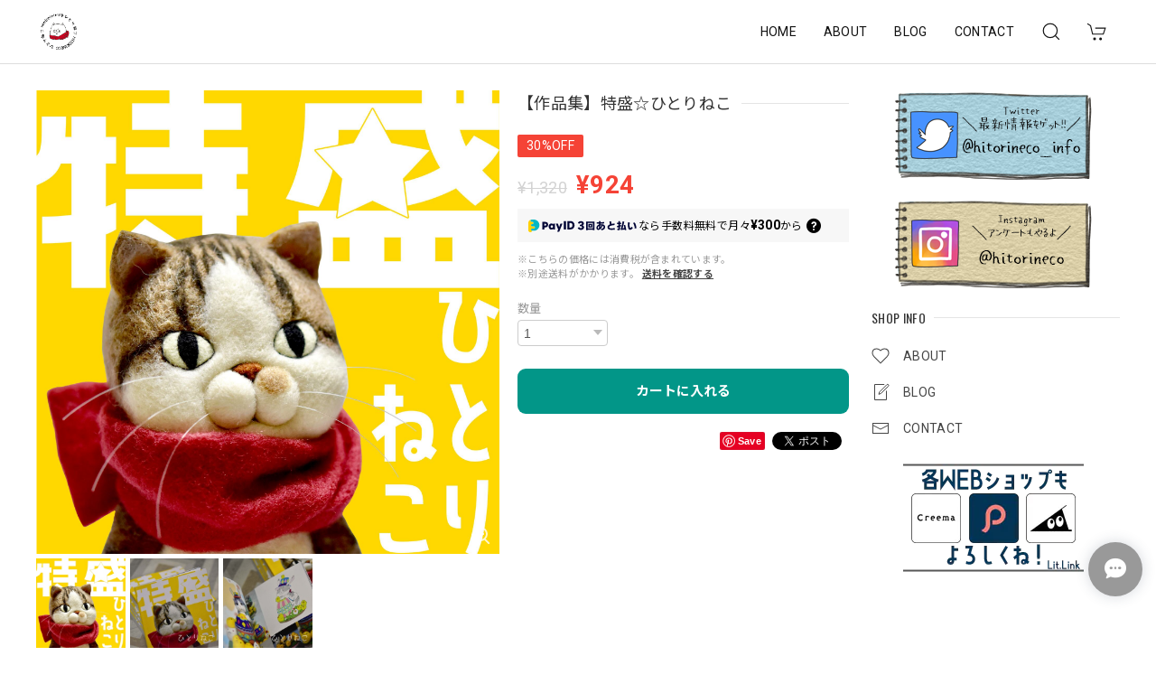

--- FILE ---
content_type: text/html; charset=UTF-8
request_url: https://www.hitorineco.com/items/31434266/reviews?format=user&score=&page=1
body_size: 2403
content:
				<li class="review01__listChild">
			<figure class="review01__itemInfo">
				<a href="/items/20588995" class="review01__imgWrap">
					<img src="https://baseec-img-mng.akamaized.net/images/item/origin/fee7bb5a410a50bb8df91b8e2a961eef.jpg?imformat=generic&q=90&im=Resize,width=146,type=normal" alt="【受注制作】おうちのコ柄ねこひげあつめ" class="review01__img">
				</a>
				<figcaption class="review01__item">
					<i class="review01__iconImg ico--good"></i>
					<p class="review01__itemName">【受注制作】おうちのコ柄ねこひげあつめ</p>
										<time datetime="2024-10-13" class="review01__date">2024/10/13</time>
				</figcaption>
			</figure><!-- /.review01__itemInfo -->
						<p class="review01__comment">細かいところもしっかりと要望を聞いてくださり、本当にうちの子だ、というねこひげあつめが来ました。深く感謝いたします。誠にありがとうございました。大切にいたします。</p>
									<p class="review01__reply">気に入っていただけて安心いたしました。楽しんで飾っていただけたら嬉しいです。
ご購入いただき誠にありがとうございました。今後ともひとりねこをよろしくお願いいたします。</p>
					</li>
				<li class="review01__listChild">
			<figure class="review01__itemInfo">
				<a href="/items/20588995" class="review01__imgWrap">
					<img src="https://baseec-img-mng.akamaized.net/images/item/origin/fee7bb5a410a50bb8df91b8e2a961eef.jpg?imformat=generic&q=90&im=Resize,width=146,type=normal" alt="【受注制作】おうちのコ柄ねこひげあつめ" class="review01__img">
				</a>
				<figcaption class="review01__item">
					<i class="review01__iconImg ico--good"></i>
					<p class="review01__itemName">【受注制作】おうちのコ柄ねこひげあつめ</p>
										<time datetime="2024-05-20" class="review01__date">2024/05/20</time>
				</figcaption>
			</figure><!-- /.review01__itemInfo -->
						<p class="review01__comment">無事届き、受け取りました。
丁寧で迅速な対応ありがとうございました。
すごく可愛く大満足です。
ヒゲを刺すのが楽しみです。</p>
									<p class="review01__reply">無事に届いたようで安心いたしました。たくさんお髭をあつめてかわいく飾って楽しんでいただけたら嬉しいです。
この度は誠にありがとうございました。
今後ともひとりねこをよろしくお願いいたします。</p>
					</li>
				<li class="review01__listChild">
			<figure class="review01__itemInfo">
				<a href="/items/20588995" class="review01__imgWrap">
					<img src="https://baseec-img-mng.akamaized.net/images/item/origin/fee7bb5a410a50bb8df91b8e2a961eef.jpg?imformat=generic&q=90&im=Resize,width=146,type=normal" alt="【受注制作】おうちのコ柄ねこひげあつめ" class="review01__img">
				</a>
				<figcaption class="review01__item">
					<i class="review01__iconImg ico--good"></i>
					<p class="review01__itemName">【受注制作】おうちのコ柄ねこひげあつめ</p>
										<time datetime="2024-03-01" class="review01__date">2024/03/01</time>
				</figcaption>
			</figure><!-- /.review01__itemInfo -->
						<p class="review01__comment">とても可愛く仕上げてくださり大満足です。
ありがとうございました！</p>
									<p class="review01__reply">気に入っていただけて安心いたしました。
この度はご依頼いただき誠にありがとうございました。
今後ともひとりねこをよろしくお願いいたします。</p>
					</li>
				<li class="review01__listChild">
			<figure class="review01__itemInfo">
				<a href="/items/80287079" class="review01__imgWrap">
					<img src="https://baseec-img-mng.akamaized.net/images/item/origin/3be041b5b70f332a5fc57b1a819110e7.jpg?imformat=generic&q=90&im=Resize,width=146,type=normal" alt="猫さん【一点モノ】" class="review01__img">
				</a>
				<figcaption class="review01__item">
					<i class="review01__iconImg ico--good"></i>
					<p class="review01__itemName">猫さん【一点モノ】</p>
										<p class="review01__itemVariation">サビ（お座り）</p>
										<time datetime="2024-02-12" class="review01__date">2024/02/12</time>
				</figcaption>
			</figure><!-- /.review01__itemInfo -->
						<p class="review01__comment">猫さんの表情はもちろん、後頭部やシッポ、どの角度から見ても可愛いです♡大切に飾って眺めて癒やされています。</p>
									<p class="review01__reply">気に入っていただけてとても嬉しいです。
この度は、お迎えいただき誠にありがとうございました。
今後ともひとりねこをよろしくお願いいたします。</p>
					</li>
				<li class="review01__listChild">
			<figure class="review01__itemInfo">
				<a href="/items/20588995" class="review01__imgWrap">
					<img src="https://baseec-img-mng.akamaized.net/images/item/origin/fee7bb5a410a50bb8df91b8e2a961eef.jpg?imformat=generic&q=90&im=Resize,width=146,type=normal" alt="【受注制作】おうちのコ柄ねこひげあつめ" class="review01__img">
				</a>
				<figcaption class="review01__item">
					<i class="review01__iconImg ico--good"></i>
					<p class="review01__itemName">【受注制作】おうちのコ柄ねこひげあつめ</p>
										<time datetime="2023-11-26" class="review01__date">2023/11/26</time>
				</figcaption>
			</figure><!-- /.review01__itemInfo -->
						<p class="review01__comment">愛猫柄のとってもかわいいひげさしありがとうございました❣️大切に飾らせていただきます✨</p>
									<p class="review01__reply">この度は誠にありがとうございました。たくさん集めてかわいく楽しく飾ってください！
今後ともひとりねこをよろしくお願いいたします。</p>
					</li>
				<li class="review01__listChild">
			<figure class="review01__itemInfo">
				<a href="/items/20588995" class="review01__imgWrap">
					<img src="https://baseec-img-mng.akamaized.net/images/item/origin/fee7bb5a410a50bb8df91b8e2a961eef.jpg?imformat=generic&q=90&im=Resize,width=146,type=normal" alt="【受注制作】おうちのコ柄ねこひげあつめ" class="review01__img">
				</a>
				<figcaption class="review01__item">
					<i class="review01__iconImg ico--good"></i>
					<p class="review01__itemName">【受注制作】おうちのコ柄ねこひげあつめ</p>
										<time datetime="2023-08-01" class="review01__date">2023/08/01</time>
				</figcaption>
			</figure><!-- /.review01__itemInfo -->
						<p class="review01__comment">届きました！猫好きな方に誕生日プレゼントにしようと思い購入したのですが凄く可愛くて喜んでもらえると思います！ありがとうございました！また機会があったらお願いしたいです！</p>
									<p class="review01__reply">この度はおうちのコ柄ねこひげあつめをご依頼いただき誠にありがとうございました。
プレゼントに選んでいただけて嬉しいです！
今後ともひとりねこをよろしくお願いいたします。</p>
					</li>
				<li class="review01__listChild">
			<figure class="review01__itemInfo">
				<a href="/items/71295737" class="review01__imgWrap">
					<img src="https://baseec-img-mng.akamaized.net/images/item/origin/27547a97e04c5dc7aca58afae2abbcf1.jpg?imformat=generic&q=90&im=Resize,width=146,type=normal" alt="【訳アリ】ねこひげあつめ【数量限定】" class="review01__img">
				</a>
				<figcaption class="review01__item">
					<i class="review01__iconImg ico--good"></i>
					<p class="review01__itemName">【訳アリ】ねこひげあつめ【数量限定】</p>
										<time datetime="2023-02-06" class="review01__date">2023/02/06</time>
				</figcaption>
			</figure><!-- /.review01__itemInfo -->
						<p class="review01__comment">ねこひげあつめ、とても可愛い商品で、開封して何回も鼻を触ってしまいました。
納品もお早くて、早く楽しみが届いて嬉しかったです。
髭集めに、精を出したいと思います。</p>
									<p class="review01__reply">気に入っていただけて嬉しいです。たくさん集めてかわいく飾っって楽しんでください！
この度はご購入いただきありがとうございました。
今後ともひとりねこをよろしくお願いいたします。</p>
					</li>
				<li class="review01__listChild">
			<figure class="review01__itemInfo">
				<a href="/items/68916367" class="review01__imgWrap">
					<img src="https://baseec-img-mng.akamaized.net/images/item/origin/28ae0ef5263941eddaac93a7f40b9ef5.jpg?imformat=generic&q=90&im=Resize,width=146,type=normal" alt="【猫ズ】芸術の秋【一点モノ】" class="review01__img">
				</a>
				<figcaption class="review01__item">
					<i class="review01__iconImg ico--good"></i>
					<p class="review01__itemName">【猫ズ】芸術の秋【一点モノ】</p>
										<time datetime="2022-11-16" class="review01__date">2022/11/16</time>
				</figcaption>
			</figure><!-- /.review01__itemInfo -->
						<p class="review01__comment">とても可愛い子が届きました！ありがとうございました。　細部までいろいろかわいいです〜
お腹のは毛の模様じゃなくて絵具かな？　</p>
									<p class="review01__reply">無事に届いて安心いたしました。末永く可愛がってあげてください。
お腹は絵の具と見せかけて模様です。だた、口は絵の具かもしれません。たぶん本猫さんもどこが柄でどこが絵の具かわかってないと思います。
この度はお迎えいただき、誠にありがとうございました。</p>
					</li>
				<li class="review01__listChild">
			<figure class="review01__itemInfo">
				<a href="/items/64397955" class="review01__imgWrap">
					<img src="https://baseec-img-mng.akamaized.net/images/item/origin/9ecd57f37573640a75edfbaa418a013e.jpg?imformat=generic&q=90&im=Resize,width=146,type=normal" alt="【動物ズ】チベスナさん【一点モノ】" class="review01__img">
				</a>
				<figcaption class="review01__item">
					<i class="review01__iconImg ico--good"></i>
					<p class="review01__itemName">【動物ズ】チベスナさん【一点モノ】</p>
										<time datetime="2022-07-06" class="review01__date">2022/07/06</time>
				</figcaption>
			</figure><!-- /.review01__itemInfo -->
								</li>
				<li class="review01__listChild">
			<figure class="review01__itemInfo">
				<a href="/items/58807247" class="review01__imgWrap">
					<img src="https://baseec-img-mng.akamaized.net/images/item/origin/cfb6430fd8a68b32b4d7fd9b41d66a5c.jpg?imformat=generic&q=90&im=Resize,width=146,type=normal" alt="【猫さん】おねがい三毛さん【一点モノ】" class="review01__img">
				</a>
				<figcaption class="review01__item">
					<i class="review01__iconImg ico--good"></i>
					<p class="review01__itemName">【猫さん】おねがい三毛さん【一点モノ】</p>
										<time datetime="2022-02-11" class="review01__date">2022/02/11</time>
				</figcaption>
			</figure><!-- /.review01__itemInfo -->
								</li>
				<li class="review01__listChild">
			<figure class="review01__itemInfo">
				<a href="/items/58807282" class="review01__imgWrap">
					<img src="https://baseec-img-mng.akamaized.net/images/item/origin/eae072c6c8022f41fefc07cddd3dd45d.jpg?imformat=generic&q=90&im=Resize,width=146,type=normal" alt="【猫さん】ガキ大将【一点モノ】" class="review01__img">
				</a>
				<figcaption class="review01__item">
					<i class="review01__iconImg ico--good"></i>
					<p class="review01__itemName">【猫さん】ガキ大将【一点モノ】</p>
										<time datetime="2022-02-10" class="review01__date">2022/02/10</time>
				</figcaption>
			</figure><!-- /.review01__itemInfo -->
						<p class="review01__comment">頼り甲斐のあるガキ大将が、お家にやって来ました！先住猫たちともすぐに意気投合して、大将発揮しています。
迅速丁寧なご対応ありがとうございました。
オマケもありがとうございました！</p>
									<p class="review01__reply">無事に届いたようで安心いたしました。弱きものを守る頼れる大将ですので、きっとみんなの良きｱﾆｷになってくれると思います！末永く可愛がってあげてください！
ありがとうございました！</p>
					</li>
				<li class="review01__listChild">
			<figure class="review01__itemInfo">
				<a href="/items/56342717" class="review01__imgWrap">
					<img src="/i/testpro1.png" alt="クリスマス企画！【数量限定】おうちのコ柄ねこひげあつめ【受注制作】" class="review01__img">
				</a>
				<figcaption class="review01__item">
					<i class="review01__iconImg ico--good"></i>
					<p class="review01__itemName">クリスマス企画！【数量限定】おうちのコ柄ねこひげあつめ【受注制作】</p>
										<time datetime="2021-12-28" class="review01__date">2021/12/28</time>
				</figcaption>
			</figure><!-- /.review01__itemInfo -->
								</li>
				<li class="review01__listChild">
			<figure class="review01__itemInfo">
				<a href="/items/56342717" class="review01__imgWrap">
					<img src="/i/testpro1.png" alt="クリスマス企画！【数量限定】おうちのコ柄ねこひげあつめ【受注制作】" class="review01__img">
				</a>
				<figcaption class="review01__item">
					<i class="review01__iconImg ico--good"></i>
					<p class="review01__itemName">クリスマス企画！【数量限定】おうちのコ柄ねこひげあつめ【受注制作】</p>
										<time datetime="2021-12-16" class="review01__date">2021/12/16</time>
				</figcaption>
			</figure><!-- /.review01__itemInfo -->
								</li>
				<li class="review01__listChild">
			<figure class="review01__itemInfo">
				<a href="/items/30746632" class="review01__imgWrap">
					<img src="https://baseec-img-mng.akamaized.net/images/item/origin/e3ec580631fb3c1c9024651eb340b9cc.jpg?imformat=generic&q=90&im=Resize,width=146,type=normal" alt="【アクリルスタンド】全９種" class="review01__img">
				</a>
				<figcaption class="review01__item">
					<i class="review01__iconImg ico--good"></i>
					<p class="review01__itemName">【アクリルスタンド】全９種</p>
										<p class="review01__itemVariation">キジ</p>
										<time datetime="2021-10-06" class="review01__date">2021/10/06</time>
				</figcaption>
			</figure><!-- /.review01__itemInfo -->
								</li>
				<li class="review01__listChild">
			<figure class="review01__itemInfo">
				<a href="/items/30746632" class="review01__imgWrap">
					<img src="https://baseec-img-mng.akamaized.net/images/item/origin/e3ec580631fb3c1c9024651eb340b9cc.jpg?imformat=generic&q=90&im=Resize,width=146,type=normal" alt="【アクリルスタンド】全９種" class="review01__img">
				</a>
				<figcaption class="review01__item">
					<i class="review01__iconImg ico--good"></i>
					<p class="review01__itemName">【アクリルスタンド】全９種</p>
										<p class="review01__itemVariation">おんぶ</p>
										<time datetime="2021-10-06" class="review01__date">2021/10/06</time>
				</figcaption>
			</figure><!-- /.review01__itemInfo -->
								</li>
				<li class="review01__listChild">
			<figure class="review01__itemInfo">
				<a href="/items/30717522" class="review01__imgWrap">
					<img src="https://baseec-img-mng.akamaized.net/images/item/origin/da393a7a94a9d38ed6626d5fa88677eb.jpg?imformat=generic&q=90&im=Resize,width=146,type=normal" alt="【ハンカチ】全４種" class="review01__img">
				</a>
				<figcaption class="review01__item">
					<i class="review01__iconImg ico--good"></i>
					<p class="review01__itemName">【ハンカチ】全４種</p>
										<p class="review01__itemVariation">花畑</p>
										<time datetime="2021-09-09" class="review01__date">2021/09/09</time>
				</figcaption>
			</figure><!-- /.review01__itemInfo -->
								</li>
				<li class="review01__listChild">
			<figure class="review01__itemInfo">
				<a href="/items/51600813" class="review01__imgWrap">
					<img src="https://baseec-img-mng.akamaized.net/images/item/origin/d94b24dcc4048e8cdd1d6fe852de42ab.jpg?imformat=generic&q=90&im=Resize,width=146,type=normal" alt="【ポストカード】全10種セット" class="review01__img">
				</a>
				<figcaption class="review01__item">
					<i class="review01__iconImg ico--good"></i>
					<p class="review01__itemName">【ポストカード】全10種セット</p>
										<time datetime="2021-09-09" class="review01__date">2021/09/09</time>
				</figcaption>
			</figure><!-- /.review01__itemInfo -->
								</li>
				<li class="review01__listChild">
			<figure class="review01__itemInfo">
				<a href="/items/38590601" class="review01__imgWrap">
					<img src="https://baseec-img-mng.akamaized.net/images/item/origin/e97bbeb6d188b69e6318b8e546c95ac0.jpg?imformat=generic&q=90&im=Resize,width=146,type=normal" alt="【猫ースター】柄ランダム３枚セット" class="review01__img">
				</a>
				<figcaption class="review01__item">
					<i class="review01__iconImg ico--good"></i>
					<p class="review01__itemName">【猫ースター】柄ランダム３枚セット</p>
										<time datetime="2021-09-07" class="review01__date">2021/09/07</time>
				</figcaption>
			</figure><!-- /.review01__itemInfo -->
								</li>
				<li class="review01__listChild">
			<figure class="review01__itemInfo">
				<a href="/items/42324309" class="review01__imgWrap">
					<img src="https://baseec-img-mng.akamaized.net/images/item/origin/ad34278f002a3c1b6f6f7b9df4015592.jpg?imformat=generic&q=90&im=Resize,width=146,type=normal" alt="【ねこひげあつめ】茶トラ【一点モノ】" class="review01__img">
				</a>
				<figcaption class="review01__item">
					<i class="review01__iconImg ico--good"></i>
					<p class="review01__itemName">【ねこひげあつめ】茶トラ【一点モノ】</p>
										<time datetime="2021-09-01" class="review01__date">2021/09/01</time>
				</figcaption>
			</figure><!-- /.review01__itemInfo -->
								</li>
				<li class="review01__listChild">
			<figure class="review01__itemInfo">
				<a href="/items/50160973" class="review01__imgWrap">
					<img src="https://baseec-img-mng.akamaized.net/images/item/origin/d5e1cb805c44c5bee5406ecc513d14da.jpg?imformat=generic&q=90&im=Resize,width=146,type=normal" alt="【ねこひげあつめ】キジ【一点モノ】" class="review01__img">
				</a>
				<figcaption class="review01__item">
					<i class="review01__iconImg ico--good"></i>
					<p class="review01__itemName">【ねこひげあつめ】キジ【一点モノ】</p>
										<time datetime="2021-08-18" class="review01__date">2021/08/18</time>
				</figcaption>
			</figure><!-- /.review01__itemInfo -->
								</li>
		